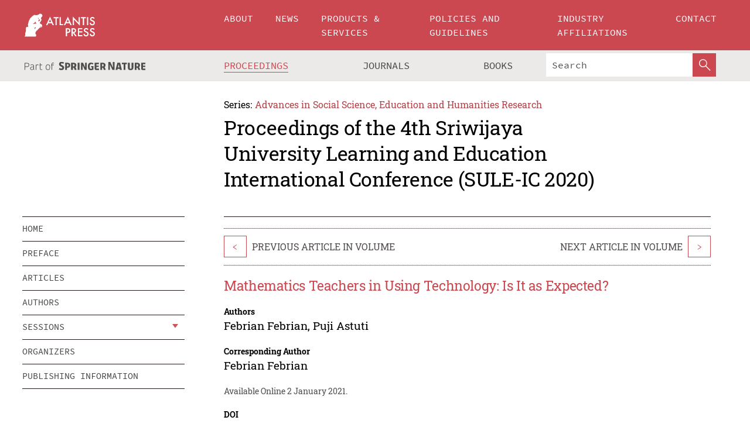

--- FILE ---
content_type: text/html;charset=utf-8
request_url: https://www.atlantis-press.com/proceedings/sule-ic-20/125950403
body_size: 8958
content:
<!DOCTYPE html>
<html lang="en" xml:lang="en"  xmlns:mml="http://www.w3.org/1998/Math/MathML">
	<head>
		<meta charset="utf-8" />
		<meta http-equiv="x-ua-compatible" content="ie=edge">
		<title>Mathematics Teachers in Using Technology: Is It as Expected? | Atlantis Press</title>
		<meta name="description" content="This research was conducted to find information about the use of technology by Mathematics teachers in learning and how the didactic form of technology applied by the teachers. Teachers who are in group of the Musyawarah Guru Mata Pelajaran (MGMP) of mathematics at the senior high school in Bintan Regency were the research subjects. To be able to find..."/>
		<meta name="citation_title" content="Mathematics Teachers in Using Technology: Is It as Expected?"/>
		<meta name="citation_author" content="Febrian Febrian"/>
		<meta name="citation_author" content="Puji Astuti"/>
		<meta name="citation_publication_date" content="2021/01/02"/>
		<meta name="citation_publisher" content="Atlantis Press"/>
		<meta name="citation_conference_title" content="4th Sriwijaya University Learning and Education International Conference (SULE-IC 2020)"/>
		<meta name="citation_pdf_url" content="https://www.atlantis-press.com/article/125950403.pdf"/>
		<meta name="citation_abstract_html_url" content="https://www.atlantis-press.com/proceedings/sule-ic-20/125950403"/>
		<meta name="citation_keywords" content="Technology, Mathematics Learning, Didactic Use of Technology"/>
		<meta name="citation_doi" content="10.2991/assehr.k.201230.185"/>
		<meta name="citation_firstpage" content="707"/>
		<meta name="citation_lastpage" content="711"/>
		<meta name="citation_isbn" content="978-94-6239-313-4"/>
		<meta name="citation_issn" content="2352-5398"/>
		<link rel="schema.dc" href="http://purl.org/dc/elements/1.1/"/>
		<link rel="canonical" href="https://www.atlantis-press.com/proceedings/sule-ic-20/125950403"/>
		<meta name="dc.title" content="Mathematics Teachers in Using Technology: Is It as Expected?"/>
		<meta name="dc.date" content="2021/01/02"/>
		<meta name="dc.contributor" content="Febrian Febrian"/>
		<meta name="dc.contributor" content="Puji Astuti"/>
		
		<meta name="google-site-verification" content="KbXqECmkG4u41SPnOg7xKarpOc1__nxmSFJD8O-ETRg">
		<meta name="google-site-verification" content="esf3zRvZW3DUm6rnNPeP5zLkXwngJ7yCxdrjPBsC_Cs" />
        <meta name="google-site-verification" content="q42GV0Ck9Ue1ZO-kKDK1k1puTvDHwKW978q5P94tsHA" />
		<meta name="viewport" content="width=device-width, initial-scale=1">
		<link rel="stylesheet" href="/css/v1.0-5371-gfd9dab477/icons.css">
		<link rel="stylesheet" href="/css/v1.0-5371-gfd9dab477/bundle.css">
		<script>
			(function(w,d,s,l,i) {
			    w[l]=w[l]||[];
			    w[l].push({
			    'gtm.start':new Date().getTime(),event:'gtm.js'
			    });
			    var f=d.getElementsByTagName(s)[0],
					j=d.createElement(s),dl=l!='dataLayer'?'&l='+l:'';
			    j.async=true;
			    j.src='https://www.googletagmanager.com/gtm.js?id='+i+dl;
			    f.parentNode.insertBefore(j,f);
			})
			(window,document,'script','dataLayer','GTM-M97PJDV');
		</script>
		<script type="text/javascript">
			function CURRENT_YEAR() { return 2026; }
			var globals = (function(w){
				var globals = {"env":"production","version":"v1.0-5371-gfd9dab477","features":["alerts","notifications","remove-crossref-messages-from-inbox","277--trend-md-tracking-code","315--proceedings-proposal-reminders","67--counter-compliance-logging","441--measurements"]};
				globals.isFeatureEnabled = function(f) { return globals.features.indexOf(f) >= 0; };
				return w.globals = globals;
			})(window);
		</script>
	</head>
	<body>
		<noscript><iframe src="https://www.googletagmanager.com/ns.html?id=GTM-M97PJDV"
		height="0" width="0" style="display:none;visibility:hidden"></iframe></noscript>
		<div><div><div id="clientsidecomponent-0"><div class="src-layouts-Header-container maxWidth src-layouts-Header-main" role="banner"><div class="src-layouts-Header-containerInner maxWidthInner"><a id="logo" href="/" class="src-layouts-Header-logo"><img class="src-layouts-Header-logoImage" src="/images/atlantis-press.svg" title="Atlantis Press" alt="Atlantis Press Logo" width="120" height="40"/></a></div></div><div class="src-layouts-Header-menuSecondary src-layouts-Header-menuContainer maxWidth"><div class="src-layouts-Header-menuContainerInner maxWidthInner"><div class="src-layouts-Header-snLogoImageContainer" role="complementary"><img class="src-layouts-Header-snLogo" alt="Part of Springer Nature" title="Atlantis Press is Part of Springer Nature" src="/images/part-of-springer-nature.svg"/></div><nav class="src-layouts-Header-submenuContainer src-layouts-Header-submenuSecondary" style="margin-top:0" role="navigation" aria-label="SecondaryNavigation"><ul class="src-layouts-Header-submenu"><li class="src-layouts-Header-submenuItem"><a class="src-layouts-Header-submenuLink src-layouts-Header-isActive" href="/proceedings"><span class="">Proceedings</span></a></li><li class="src-layouts-Header-submenuItem"><a class="src-layouts-Header-submenuLink" href="/journals"><span class="">Journals</span></a></li><li class="src-layouts-Header-submenuItem"><a class="src-layouts-Header-submenuLink" href="/books"><span class="">Books</span></a></li></ul><div class="src-layouts-Header-searchMobileInner"><form class="src-layouts-Header-search" action="/search" method="get"><input type="search" class="src-layouts-Header-searchBox" name="q" placeholder="Search" aria-label="Search"/><button type="submit" class="src-layouts-Header-searchButton" aria-label="SearchButton"><img style="width:20px;height:20px;display:block;margin:2px 5px" src="/images/loupe.svg" alt="Search Button Icon" width="20" height="20"/></button></form></div></nav></div></div></div></div><div id="contentContainer" role="main"><div class="src-components-container maxWidth"><div class="src-components-containerInner content maxWidthInner"><div id="contentTitleSidebar" class="src-components-titleSidebar"></div><div id="contentTitle" class="src-components-titleMain"><div class="src-components-padder pageTitle"><div><div class="src-components-series"><div><span class="src-components-seriesLabel">Series:</span><a href="/proceedings/series/assehr" class="src-components-seriesLink">Advances in Social Science, Education and Humanities Research</a></div></div><p class="src-components-proceedingsTitle">Proceedings of the 4th Sriwijaya University Learning and Education International Conference (SULE-IC 2020)</p></div></div></div><div id="sidebar" class="src-components-bodySidebar"><div id="clientsidecomponent-1"><nav id="stickyNav" class="subnav"><ul><li><a href="/proceedings/sule-ic-20">home</a></li><li><a href="/proceedings/sule-ic-20/preface">preface</a></li><li><a href="/proceedings/sule-ic-20/articles">articles</a></li><li><a href="/proceedings/sule-ic-20/authors">authors</a></li><li class="hasChildren"><a href="#sessions">sessions</a><span class="toggle "></span></li><li><a href="/proceedings/sule-ic-20/people">organizers</a></li><li><a href="/proceedings/sule-ic-20/publishing">publishing information</a></li></ul></nav></div></div><div id="contentPage" class="src-components-bodyMain"><div class="src-components-padder"><div class="src-components-withBorder"><article><div class="src-components-prevNextSection"><div class="src-components-prevLinkWrap src-components-paginationLinks"><a class="src-components-prevLink src-components-Search-itemLink" href="/proceedings/sule-ic-20/125950292" title="Predicting Length Game to Help Students Understand Number Line for Decimals">&lt;</a><span class="src-components-prevNextLinkText">Previous Article In Volume</span></div><div class="src-components-downloadWrap"></div><div class="src-components-nextLinkWrap src-components-paginationLinks"><span class="src-components-prevNextLinkText">Next Article In Volume</span><a class="src-components-nextLink src-components-Search-itemLink" href="/proceedings/sule-ic-20/125950389" title="Product-Based Learning to Improve Entrepreneurial Spirit of Students">&gt;</a></div></div><h1 class="src-components-title">Mathematics Teachers in Using Technology: Is It as Expected?</h1><div class="src-components-detailList"><div><div class="src-components-detailLabel">Authors</div><div class="src-components-detailDefinition"><div><span><span>Febrian Febrian</span></span><span>, <span>Puji Astuti</span></span><div class="src-components-detailAffiliations"></div></div><div class="src-components-detailAffiliations"></div></div></div></div><div class="src-components-detailList"><div><div class="src-components-detailLabel">Corresponding Author</div><div class="src-components-detailDefinition"><div><span><span>Febrian Febrian</span></span><div class="src-components-detailAffiliations"></div></div><div class="src-components-detailAffiliations"></div></div></div></div><div class="src-components-detailTimeline">Available Online 2 January 2021.</div><dl class="src-components-detailList textContent"><dt class="src-components-detailLabel">DOI</dt><dd class="src-components-detailDefinition"><a href="https://doi.org/10.2991/assehr.k.201230.185">10.2991/assehr.k.201230.185</a><a class="src-components-doiLink" href="/using-dois">How to use a DOI?</a></dd><dt class="src-components-detailLabel">Keywords</dt><dd class="src-components-detailDefinition">Technology, Mathematics Learning, Didactic Use of Technology</dd><dt class="src-components-detailLabel" id="abstract-0">Abstract</dt><dd class="src-components-detailDefinition"><div class="src-components-content textContent"><p>This research was conducted to find information about the use of technology by Mathematics teachers in learning and how the didactic form of technology applied by the teachers. Teachers who are in group of the Musyawarah Guru Mata Pelajaran (MGMP) of mathematics at the senior high school in Bintan Regency were the research subjects. To be able to find this information, data was collected by using questionnaires and interviews in the form of a Focus Group Discussion (FGD). The data collected were analyzed descriptively and qualitatively with data reduction techniques, data presentation, and drawing conclusions. Triangulation was then carried out to obtain a holistic picture of the information found. Through this research, it was found that the use of technology in mathematics learning is still very limited due to the consideration of its selection and limited forms of use as well. Furthermore, the consideration of choosing the right software in learning in relation to mathematics content is still very limited. Some limitations in understanding math skills makes teacher hard to distinguish the differences between mathematical work and math skills. Meanwhile, in didactic use of technology, almost all teachers do not understand the third didactic aspect due to a weakness in understanding the definition of mathematical concepts, providing examples of software and how the software is able to accommodate concept development. Some of these things occur because between one and the other are still problems so that teachers cannot build a didactic understanding of the third technology.</p></div></dd><dt class="src-components-detailLabel">Copyright</dt><dd class="src-components-detailDefinitionCopyright textContent">© 2021, the Authors. Published by Atlantis Press.</dd><dt class="src-components-detailLabel">Open Access</dt><dd class="src-components-detailDefinitionCopyright textContent"><span>This is an open access article distributed under the CC BY-NC license (<a href="http://creativecommons.org/licenses/by-nc/4.0/" class="ext-link">http://creativecommons.org/licenses/by-nc/4.0/</a>).</span></dd></dl><br/><p><a href="https://www.atlantis-press.com/article/125950403.pdf" class="src-components-link"><span>Download article (PDF)</span></a><br/></p><div class="src-components-prevNextSection"><div class="src-components-prevLinkWrap src-components-paginationLinks"><a class="src-components-prevLink src-components-Search-itemLink" href="/proceedings/sule-ic-20/125950292" title="Predicting Length Game to Help Students Understand Number Line for Decimals">&lt;</a><span class="src-components-prevNextLinkText">Previous Article In Volume</span></div><div class="src-components-downloadWrap"></div><div class="src-components-nextLinkWrap src-components-paginationLinks"><span class="src-components-prevNextLinkText">Next Article In Volume</span><a class="src-components-nextLink src-components-Search-itemLink" href="/proceedings/sule-ic-20/125950389" title="Product-Based Learning to Improve Entrepreneurial Spirit of Students">&gt;</a></div></div><div class="src-components-metaContainer textContent"><dl class="src-components-metaList"><dt class="src-components-metaLabel">Volume Title</dt><dd class="src-components-metaDefinition"><a href="/proceedings/sule-ic-20">Proceedings of the 4th Sriwijaya University Learning and Education International Conference (SULE-IC 2020)</a></dd><dt class="src-components-metaLabel">Series</dt><dd class="src-components-metaDefinition"><a href="/proceedings/series/assehr">Advances in Social Science, Education and Humanities Research</a></dd><dt class="src-components-metaLabel">Publication Date</dt><dd class="src-components-metaDefinition">2 January 2021</dd><dt class="src-components-metaLabel">ISBN</dt><dd class="src-components-metaDefinition">978-94-6239-313-4</dd><dt class="src-components-metaLabel">ISSN</dt><dd class="src-components-metaDefinition">2352-5398</dd><dt class="src-components-metaLabel">DOI</dt><dd class="src-components-metaDefinition"><a href="https://doi.org/10.2991/assehr.k.201230.185">10.2991/assehr.k.201230.185</a><a style="font-size:0.7rem;margin-left:20px" href="/using-dois">How to use a DOI?</a></dd><dt class="src-components-metaLabel">Copyright</dt><dd class="src-components-metaDefinition">© 2021, the Authors. Published by Atlantis Press.</dd><dt class="src-components-metaLabel">Open Access</dt><dd class="src-components-metaDefinition"><span>This is an open access article distributed under the CC BY-NC license (<a href="http://creativecommons.org/licenses/by-nc/4.0/" class="ext-link">http://creativecommons.org/licenses/by-nc/4.0/</a>).</span></dd></dl></div><div><div id="clientsidecomponent-2" class="src-components-citeContainer"><h3>Cite this article</h3><div><div class="src-components-tabs src-components-tabsNonJustified"><a class="src-components-tab src-components-tabActive">ris</a><a class="src-components-tab false">enw</a><a class="src-components-tab false">bib</a><span class="src-components-spacer"></span></div><div style="clear:left"><div class="src-components-tabContent"><div><pre class="src-components-citationCode">TY  - CONF
AU  - Febrian Febrian
AU  - Puji Astuti
PY  - 2021
DA  - 2021/01/02
TI  - Mathematics Teachers in Using Technology: Is It as Expected?
BT  - Proceedings of the 4th Sriwijaya University Learning and Education International Conference (SULE-IC 2020)
PB  - Atlantis Press
SP  - 707
EP  - 711
SN  - 2352-5398
UR  - https://doi.org/10.2991/assehr.k.201230.185
DO  - 10.2991/assehr.k.201230.185
ID  - Febrian2021
ER  -
</pre><div><a download="citation.ris" href="[data-uri]" class="src-components-link"><span>download .ris</span></a><span style="padding-left:14px"></span><a href="" class="src-components-button"><span>copy to clipboard</span></a></div></div></div></div></div></div></div></article></div></div></div></div></div></div><footer id="footer" class="src-layouts-Footer-main" role="contentinfo"><div class="src-layouts-Footer-container maxWidth"><div class="src-layouts-Footer-containerInner maxWidthInner"><div class="src-layouts-Footer-about"><h2 class="src-layouts-Footer-titleMain"><a class="src-layouts-Footer-titleLink" href="/">Atlantis Press</a></h2><div class="src-layouts-Footer-aboutText"><p>Atlantis Press – now part of Springer Nature – is a professional publisher of scientific, technical &amp; medical (STM) proceedings, journals and books. We offer world-class services, fast turnaround times and personalised communication. The proceedings and journals on our platform are Open Access and generate millions of downloads every month.</p></div><div class="src-layouts-Footer-contact textContent"><div>For more information, please contact us at: <a href="mailto:contact@atlantis-press.com">contact@atlantis-press.com</a></div></div></div><div class="src-layouts-Footer-linkList"><a class="src-layouts-Footer-link" href="/proceedings"><span>Proceedings</span></a><a class="src-layouts-Footer-link" href="/journals"><span>Journals</span></a><a class="src-layouts-Footer-link" href="/books"><span>Books</span></a><a class="src-layouts-Footer-link" href="/policies"><span>Policies</span></a><button class="src-layouts-Footer-manageCookiesButton" data-cc-action="preferences">Manage Cookies/Do Not Sell My Info</button></div><div class="src-layouts-Footer-linkList"><a class="src-layouts-Footer-link" href="/about"><span>About</span></a><a class="src-layouts-Footer-link" href="/news"><span>News</span></a><a class="src-layouts-Footer-link" href="/contact"><span>Contact</span></a><a class="src-layouts-Footer-link" href="/search"><span>Search</span></a></div></div></div><div class="src-layouts-Footer-copyrightMenu maxWidth"><div class="src-layouts-Footer-copyrightMenuInner maxWidthInner"><div class="src-layouts-Footer-footerLeft">Copyright © 2006-2026 Atlantis Press – now part of Springer Nature</div><div class="src-layouts-Footer-footerRight"><div class="src-layouts-Footer-footerRightItem"><a class="src-layouts-Footer-smallLink" href="/">Home</a><a class="src-layouts-Footer-smallLink" href="/privacy-policy">Privacy Policy</a><a class="src-layouts-Footer-smallLink" href="/terms-of-use">Terms of use</a></div><div class="src-layouts-Footer-footerRightItem"><a target="_blank" class="src-components-social" title="Facebook" href="https://www.facebook.com/AtlantisPress/"><i class="icon-facebook-official"></i></a><a target="_blank" class="src-components-social" title="Twitter" href="https://twitter.com/prmarketingAP"><i class="icon-twitter"></i></a><a target="_blank" class="src-components-social" title="LinkedIn" href="https://www.linkedin.com/company/atlantis-press/"><i class="icon-linkedin-squared"></i></a></div></div></div></div></footer></div>
		<script type="text/x-mathjax-config">
				MathJax.Hub.Config({
				  displayAlign: 'center',
				  "fast-preview": {
					disabled: true
				  },
				  CommonHTML: { linebreaks: { automatic: true } },
				  PreviewHTML: { linebreaks: { automatic: true } },
				  'HTML-CSS': { linebreaks: { automatic: true } },
				  SVG: {
					scale: 90,
					linebreaks: { automatic: true }
				  }
				});
			  </script>
			  <script async src="https://cdnjs.cloudflare.com/ajax/libs/mathjax/2.7.5/MathJax.js?config=MML_SVG"></script>
		<script src="/js/v1.0-5371-gfd9dab477/bundle.js"></script>
		<script>SystemJS.import('main').then(function(main) {main.createClientSideComponents([{"id":"clientsidecomponent-0","module":"layouts/Header","componentClass":"default","props":{"currentPath":"/proceedings/sule-ic-20/125950403"}},{"id":"clientsidecomponent-1","module":"components/Nav","componentClass":"SubNav","props":{"id":"proceedingsNav","items":[{"link":{"title":"home","href":"/proceedings/sule-ic-20"}},{"link":{"title":"preface","href":"/proceedings/sule-ic-20/preface"}},{"link":{"title":"articles","href":"/proceedings/sule-ic-20/articles"}},{"link":{"title":"authors","href":"/proceedings/sule-ic-20/authors"}},{"link":{"title":"sessions","href":"#sessions"},"children":[{"link":{"title":"History Edu","href":"/proceedings/sule-ic-20/sessions/3788"}},{"link":{"title":"Mathematics Edu","href":"/proceedings/sule-ic-20/sessions/3789"}},{"link":{"title":"Mechanical Edu","href":"/proceedings/sule-ic-20/sessions/3790"}},{"link":{"title":"Community Edu","href":"/proceedings/sule-ic-20/sessions/3791"}},{"link":{"title":"Elementary Edu","href":"/proceedings/sule-ic-20/sessions/3792"}},{"link":{"title":"English Edu","href":"/proceedings/sule-ic-20/sessions/3793"}},{"link":{"title":"Guidance Education","href":"/proceedings/sule-ic-20/sessions/3794"}},{"link":{"title":"Physical and Health Edu","href":"/proceedings/sule-ic-20/sessions/3795"}},{"link":{"title":"Civics Edu","href":"/proceedings/sule-ic-20/sessions/3796"}},{"link":{"title":"Chemistry Edu","href":"/proceedings/sule-ic-20/sessions/3797"}},{"link":{"title":"Biology Education","href":"/proceedings/sule-ic-20/sessions/3798"}},{"link":{"title":"Physics edu","href":"/proceedings/sule-ic-20/sessions/3799"}},{"link":{"title":"Education Edu","href":"/proceedings/sule-ic-20/sessions/3800"}},{"link":{"title":"Science Education","href":"/proceedings/sule-ic-20/sessions/3801"}},{"link":{"title":"Economics Education","href":"/proceedings/sule-ic-20/sessions/3802"}},{"link":{"title":"Indonesian Language Edu","href":"/proceedings/sule-ic-20/sessions/3803"}},{"link":{"title":"Health Edu","href":"/proceedings/sule-ic-20/sessions/3804"}},{"link":{"title":"Guidance Edu","href":"/proceedings/sule-ic-20/sessions/3805"}},{"link":{"title":"Early Childhood Education","href":"/proceedings/sule-ic-20/sessions/3806"}},{"link":{"title":"economics edu","href":"/proceedings/sule-ic-20/sessions/3807"}}]},{"link":{"title":"organizers","href":"/proceedings/sule-ic-20/people"}},{"link":{"title":"publishing information","href":"/proceedings/sule-ic-20/publishing"}}]}},{"id":"clientsidecomponent-2","module":"components/article","componentClass":"Cite","props":{"article":{"publicationyear":2020,"article_type_id":3,"proceedings_id":1492,"publisher_id":"SULE-IC-20-707","publicationdayofmonth":2,"is_depot":false,"createdAt":"2021-01-02T13:28:14.000","lastPageInPublication":"711","hasContentXml":0,"file":"article/file/125950403.pdf","hasXml":1,"fullxml":"\x3c?xml version=\"1.0\" encoding=\"UTF-8\"?>\n\x3c!DOCTYPE article PUBLIC \"-//NLM//DTD JATS (Z39.96) Journal Archiving and Interchange DTD v1.0 20120330//EN\" \"JATS-archivearticle1.dtd\">\n\x3carticle xml:lang=\"en\" xmlns:xlink=\"http://www.w3.org/1999/xlink\">\n\t\x3cfront>\n\t\t\x3cjournal-meta>\n\t\t\t\x3cjournal-id journal-id-type=\"publisher-id\">ASSEHR\x3c/journal-id>\n\t\t\t\x3cjournal-title-group>\n\t\t\t\t\x3cjournal-title>Advances in Social Science, Education and Humanities Research\x3c/journal-title>\n\t\t\t\x3c/journal-title-group>\n\t\t\t\x3cissn pub-type=\"epub\">2352-5398\x3c/issn>\n\t\t\t\x3cpublisher>\n\t\t\t\t\x3cpublisher-name>Atlantis Press\x3c/publisher-name>\n\t\t\t\x3c/publisher>\n\t\t\x3c/journal-meta>\n\t\t\x3carticle-meta>\n\t\t\t\x3carticle-id pub-id-type=\"publisher-id\">SULE-IC-20-707\x3c/article-id>\n\t\t\t\x3carticle-id pub-id-type=\"doi\">10.2991/assehr.k.201230.185\x3c/article-id>\n\t\t\t\x3carticle-categories>\n\t\t\t\t\n\t\t\t\t\x3csubj-group subj-group-type=\"article type\">\n\t\t\t\t\t\x3csubject>Proceedings Article\x3c/subject>\n\t\t\t\t\x3c/subj-group>\n\t\t\t\x3c/article-categories>\n\t\t\t\x3ctitle-group>\n\t\t\t\t\x3carticle-title>Mathematics Teachers in Using Technology: Is It as Expected?\x3c/article-title>\n\t\t\t\x3c/title-group>\n\t\t\t\x3ccontrib-group>\n\t\t\t\t\x3ccontrib contrib-type=\"author\" corresp=\"yes\">\n\t\t\t\t\t\x3cname>\n\t\t\t\t\t\t\x3csurname>Febrian\x3c/surname>\n\t\t\t\t\t\t\x3cgiven-names>Febrian\x3c/given-names>\n\t\t\t\t\t\x3c/name>\n\t\t\t\t\x3c/contrib>\n\t\t\t\t\x3ccontrib contrib-type=\"author\">\n\t\t\t\t\t\x3cname>\n\t\t\t\t\t\t\x3csurname>Astuti\x3c/surname>\n\t\t\t\t\t\t\x3cgiven-names>Puji\x3c/given-names>\n\t\t\t\t\t\x3c/name>\n\t\t\t\t\x3c/contrib>\n\t\t\t\x3c/contrib-group>\n\t\t\t\x3cfpage>707\x3c/fpage>\n\t\t\t\x3clpage>711\x3c/lpage>\n\t\t\t\n\t\t\t\x3chistory/>\n\t\t\t\x3cabstract>&lt;p&gt;This research was conducted to find information about the use of technology by Mathematics teachers in learning and how the didactic form of technology applied by the teachers. Teachers who are in group of the Musyawarah Guru Mata Pelajaran (MGMP) of mathematics at the senior high school in Bintan Regency were the research subjects. To be able to find this information, data was collected by using questionnaires and interviews in the form of a Focus Group Discussion (FGD). The data collected were analyzed descriptively and qualitatively with data reduction techniques, data presentation, and drawing conclusions. Triangulation was then carried out to obtain a holistic picture of the information found. Through this research, it was found that the use of technology in mathematics learning is still very limited due to the consideration of its selection and limited forms of use as well. Furthermore, the consideration of choosing the right software in learning in relation to mathematics content is still very limited. Some limitations in understanding math skills makes teacher hard to distinguish the differences between mathematical work and math skills. Meanwhile, in didactic use of technology, almost all teachers do not understand the third didactic aspect due to a weakness in understanding the definition of mathematical concepts, providing examples of software and how the software is able to accommodate concept development. Some of these things occur because between one and the other are still problems so that teachers cannot build a didactic understanding of the third technology.&lt;/p&gt;\x3c/abstract>\n\t\t\t\x3ckwd-group>\n\t\t\t\t\x3ckwd>Technology, Mathematics Learning, Didactic Use of Technology\x3c/kwd>\n\t\t\t\x3c/kwd-group>\n\t\t\t\x3cpermissions>\n\t\t\t\t\x3ccopyright-statement>© 2021, the Authors. Published by Atlantis Press.\x3c/copyright-statement>\n\t\t\t\t\x3ccopyright-year>2021\x3c/copyright-year>\n\t\t\t\t\x3clicense license-type=\"open-access\">\n\t\t\t\t\t\x3clicense-p>This is an open access article distributed under the CC BY-NC license (\x3cext-link ext-link-type=\"uri\" xlink:href=\"http://creativecommons.org/licenses/by-nc/4.0/\">http://creativecommons.org/licenses/by-nc/4.0/\x3c/ext-link>).\x3c/license-p>\n\t\t\t\t\x3c/license>\n\t\t\t\x3c/permissions>\n\t\t\t\x3cconference>\n\t\t\t\t\x3cconf-acronym>sule-ic-20\x3c/conf-acronym>\n\t\t\t\t\x3cconf-date>2020\x3c/conf-date>\n\t\t\t\t\x3cconf-name>4th Sriwijaya University Learning and Education International Conference (SULE-IC 2020)\x3c/conf-name>\n\t\t\t\x3c/conference>\n\t\t\t\x3cself-uri content-type=\"pdf\" xlink:href=\"125950403.pdf\"/>\n\t\t\x3cpub-date pub-type=\"epub\">\x3cyear>2021\x3c/year>\x3cmonth>1\x3c/month>\x3cday>2\x3c/day>\x3c/pub-date>\x3c/article-meta>\n\t\x3c/front>\n\x3c/article>","isPublic":1,"title":"Mathematics Teachers in Using Technology: Is It as Expected?","firstPageInPublication":"707","subtitleHtml":null,"corresponding_author_country_id":null,"titleHtml":"Mathematics Teachers in Using Technology: Is It as Expected?","id":125950403,"updatedAt":"2021-01-11T13:47:42.000","isFinal":1,"sessionName":"Physical and Health Edu","subtitle":null,"date_deleted":null,"isSubmittable":1,"state":"APPROVED","publicationDate":"2021-01-02T13:28:14.000","publicationmonth":1,"metadata_json":{"doi":"10.2991/assehr.k.201230.185","fpage":"707","lpage":"711","title":"Mathematics Teachers in Using Technology: Is It as Expected?","authors":[{"name":"Febrian Febrian","collab":"","surname":"Febrian","givenNames":"Febrian","isCorrespondingAuthor":true},{"name":"Puji Astuti","collab":"","surname":"Astuti","givenNames":"Puji","isCorrespondingAuthor":false}],"journal":null,"license":{"type":"open-access","description":"This is an open access article distributed under the CC BY-NC license (\x3ca href=\"http://creativecommons.org/licenses/by-nc/4.0/\" class=\"ext-link\">http://creativecommons.org/licenses/by-nc/4.0/\x3c/a>)."},"abstract":"This research was conducted to find information about the use of technology by Mathematics teachers in learning and how the didactic form of technology applied by the teachers. Teachers who are in group of the Musyawarah Guru Mata Pelajaran (MGMP) of mathematics at the senior high school in Bintan Regency were the research subjects. To be able to find this information, data was collected by using questionnaires and interviews in the form of a Focus Group Discussion (FGD). The data collected were analyzed descriptively and qualitatively with data reduction techniques, data presentation, and drawing conclusions. Triangulation was then carried out to obtain a holistic picture of the information found. Through this research, it was found that the use of technology in mathematics learning is still very limited due to the consideration of its selection and limited forms of use as well. Furthermore, the consideration of choosing the right software in learning in relation to mathematics content is still very limited. Some limitations in understanding math skills makes teacher hard to distinguish the differences between mathematical work and math skills. Meanwhile, in didactic use of technology, almost all teachers do not understand the third didactic aspect due to a weakness in understanding the definition of mathematical concepts, providing examples of software and how the software is able to accommodate concept development. Some of these things occur because between one and the other are still problems so that teachers cannot build a didactic understanding of the third technology.","keywords":["Technology, Mathematics Learning, Didactic Use of Technology"],"pseudoId":"SULE-IC-20-707","timeline":{"available":{"day":"2","year":"2021","month":"1"}},"abstracts":[{"html":"\x3cp>This research was conducted to find information about the use of technology by Mathematics teachers in learning and how the didactic form of technology applied by the teachers. Teachers who are in group of the Musyawarah Guru Mata Pelajaran (MGMP) of mathematics at the senior high school in Bintan Regency were the research subjects. To be able to find this information, data was collected by using questionnaires and interviews in the form of a Focus Group Discussion (FGD). The data collected were analyzed descriptively and qualitatively with data reduction techniques, data presentation, and drawing conclusions. Triangulation was then carried out to obtain a holistic picture of the information found. Through this research, it was found that the use of technology in mathematics learning is still very limited due to the consideration of its selection and limited forms of use as well. Furthermore, the consideration of choosing the right software in learning in relation to mathematics content is still very limited. Some limitations in understanding math skills makes teacher hard to distinguish the differences between mathematical work and math skills. Meanwhile, in didactic use of technology, almost all teachers do not understand the third didactic aspect due to a weakness in understanding the definition of mathematical concepts, providing examples of software and how the software is able to accommodate concept development. Some of these things occur because between one and the other are still problems so that teachers cannot build a didactic understanding of the third technology.\x3c/p>","title":"Abstract"}],"titleHtml":"Mathematics Teachers in Using Technology: Is It as Expected?","authorData":{"authorNotes":[],"contribGroups":[{"authors":[{"name":"Febrian Febrian","refs":[],"email":"","collab":"","surname":"Febrian","contribIds":[],"givenNames":"Febrian","corresponding":true},{"name":"Puji Astuti","refs":[],"email":"","collab":"","surname":"Astuti","contribIds":[],"givenNames":"Puji","corresponding":false}],"affiliations":[]}]},"categories":[{"type":"heading","title":"Physical and Health Edu"},{"type":"article type","title":"Proceedings Article"}],"conference":{"date":"","name":"","acronym":"sule-ic-20"},"pdfFilename":"125950403.pdf","permissions":{"copyrightYear":"2021","copyrightStatement":"© 2021, the Authors. Published by Atlantis Press."},"proceedingsSeries":{"code":"ASSEHR","issn":"2352-5398","title":"Advances in Social Science, Education and Humanities Research"}},"corresponding_author_affiliation":"Mathematics Education Department, Universitas Maritim Raja Ali Haji","zipentry_filename":"125950403.pdf","doi":"10.2991/assehr.k.201230.185","type":"proceedings","proceedings_session_id":3795,"proceedings":{"state":"PUBLISHED","printIsbn":null,"conferenceName":"4th Sriwijaya University Learning and Education International Conference (SULE-IC 2020)","updatedAt":"2021-01-27T17:29:18.000","numberInBFlux":null,"editors":"Meilinda - Editor-in-Chief\x3cbr>\nNova Lingga Pitaloka\x3cbr>\nSaparini\x3cbr>\nEdwin Nurdiansyah\x3cbr>\nMuhammad Reza Pahlevi\x3cbr>\nMelly Ariska\x3cbr>\nDedi Kurniawan\x3cbr>","id":1492,"conferenceEndDate":"2020-10-25T00:00:00.000","code":"sule-ic-20","title":"Proceedings of the 4th Sriwijaya University Learning and Education International Conference (SULE-IC 2020)","print":true,"isbn":"978-94-6239-313-4","organizer_user_id":null,"publicationDate":"2020-01-02T00:00:00.000","seriesVolume":513,"conferenceStartDate":"2020-10-24T00:00:00.000","createdAt":"2020-10-19T07:52:35.000","series":{"id":2,"code":"ASSEHR","p_issn":"","e_issn":"2352-5398","is_doaj":true,"name":"Advances in Social Science, Education and Humanities Research","doaj_id":"65c74234fcdb48028942ccfc5d0fc837"}},"session":{"name":"Physical and Health Edu","proceedings_id":1492,"title":"Physical and Health Edu","rank":7,"updatedAt":"2021-01-10T16:51:31.000","id":3795},"articleType":{"id":3,"title":"Proceedings Article"}}}}])});</script>
		<!-- Global site tag (gtag.js) - Google Analytics -->
				<script async src="https://www.googletagmanager.com/gtag/js?id=UA-3203984-3"></script>
				<script type="text/plain" data-cc-script="C02">
					window.dataLayer = window.dataLayer || [];
					function gtag(){dataLayer.push(arguments);}
					gtag('js', new Date());
					gtag('config', 'UA-3203984-3');
				</script>
		<script type="application/ld+json">{"@context": "http://schema.org","@graph": [
    {
        "@type": "ScholarlyArticle",
        "@id": "#article",
        "headline": "Mathematics Teachers in Using Technology: Is It as Expected?",
        "name": "Mathematics Teachers in Using Technology: Is It as Expected?",
        "keywords": "Technology, Mathematics Learning, Didactic Use of Technology",
        "description": "This research was conducted to find information about the use of technology by Mathematics teachers in learning and how the didactic form of technology applied by the teachers. Teachers who are in group of the Musyawarah Guru Mata Pelajaran (MGMP) of mathematics at the senior high school in Bintan Regency were the research subjects. To be able to find this information, data was collected by using questionnaires and interviews in the form of a Focus Group Discussion (FGD). The data collected were analyzed descriptively and qualitatively with data reduction techniques, data presentation, and drawing conclusions. Triangulation was then carried out to obtain a holistic picture of the information found. Through this research, it was found that the use of technology in mathematics learning is still very limited due to the consideration of its selection and limited forms of use as well. Furthermore, the consideration of choosing the right software in learning in relation to mathematics content is still very limited. Some limitations in understanding math skills makes teacher hard to distinguish the differences between mathematical work and math skills. Meanwhile, in didactic use of technology, almost all teachers do not understand the third didactic aspect due to a weakness in understanding the definition of mathematical concepts, providing examples of software and how the software is able to accommodate concept development. Some of these things occur because between one and the other are still problems so that teachers cannot build a didactic understanding of the third technology.",
        "pageStart": "707",
        "pageEnd": "711",
        "datePublished": "2021/01/02",
        "url": "https://www.atlantis-press.com/proceedings/sule-ic-20/125950403",
        "sameAs": "https://doi.org/10.2991/assehr.k.201230.185",
        "author": [
            {
                "@type": "Person",
                "name": "Febrian Febrian"
            },
            {
                "@type": "Person",
                "name": "Puji Astuti"
            }
        ],
        "isPartof": {
            "url": "/proceedings/sule-ic-20/sessions/3795"
        }
    }
]}</script>
		<script>(function (w, d, id) {if (!d.documentElement) {return;}var t, rest, e, eTop, eHeight, isSticky, h = function () {var shouldBeSticky = isSticky;t = typeof w.pageXOffset !== "undefined" ? w.pageYOffset : ((d.compatMode || "") === "CSS1Compat") ? d.documentElement.scrollTop : d.body.scrollTop;if (typeof t !== "number") {return;}e = d.getElementById(id);if (!e) {return;}if (typeof eTop === "undefined") {eTop = (function (ptr) {var ret = 0;do {ret += ptr.offsetTop;} while (ptr = ptr.offsetParent);return ret;})(e);eHeight = e.offsetHeight;}if (d.documentElement.offsetWidth < 860) {shouldBeSticky = false;} else {shouldBeSticky = t > eTop && document.getElementById("contentPage").offsetHeight > eHeight + 10;}if (!isSticky && shouldBeSticky) {isSticky = true;e.setAttribute("data-w", e.style.width);e.setAttribute("data-pos", e.style.position);e.setAttribute("data-t", e.style.top);e.style.width = e.offsetWidth + "px";e.style.position = "fixed";} else if (isSticky && !shouldBeSticky) {isSticky = false;e.style.width = e.getAttribute("data-w");e.style.top = e.getAttribute("data-t");e.style.position = e.getAttribute("data-pos");}if (isSticky) {rest = d.documentElement.offsetHeight- d.getElementById("footer").offsetHeight- e.offsetHeight- t;if (rest < 0) {e.style.top = "" + rest + "px";} else if (e.style.top !== "0") {e.style.top = "0";}}};h();w.addEventListener("scroll", h);w.addEventListener("resize", h);w.addEventListener("orientationchange", h);})(window, document, "stickyNav");</script>
		
		<script>SystemJS.import('stats').then(function(stats) { stats.init(); })</script>
	</body>
</html>
